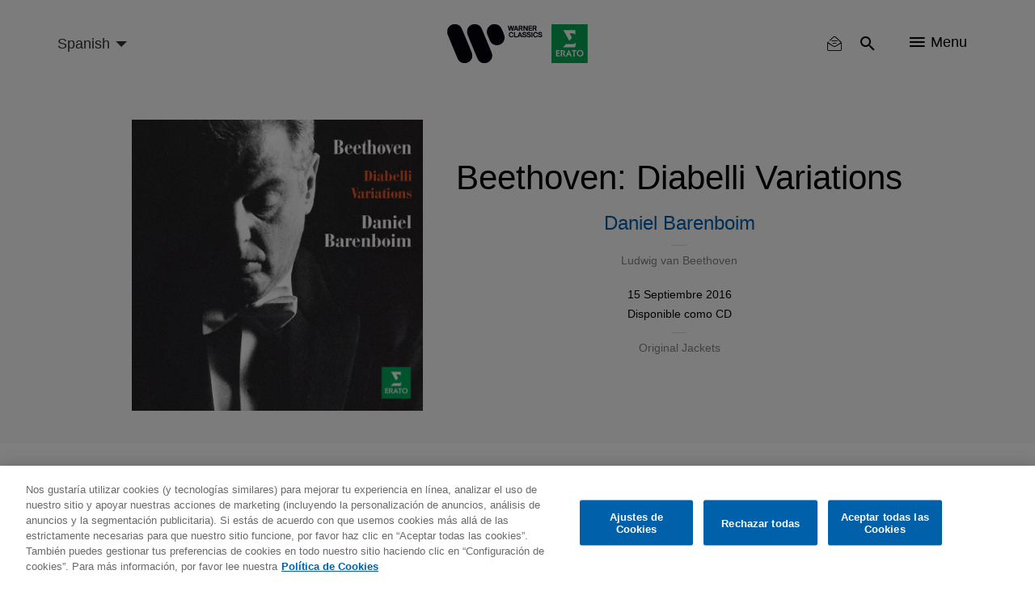

--- FILE ---
content_type: image/svg+xml
request_url: https://www.warnerclassics.com/sites/default/files/2019-05/amazon.svg
body_size: 2959
content:
<svg height="20" viewBox="0 0 20 20" width="20" xmlns="http://www.w3.org/2000/svg"><path d="m11.375641 5.9140625c.0276547-.57812789.0138275-.99107019-.0414819-1.23883929-.0553093-.38541859-.1866671-.66759583-.3940773-.84654017-.2074101-.17894435-.5461749-.26841518-1.01630458-.26841518-.27654686 0-.56691671.08258846-.87111826.24776785-.63605777.3303588-1.09235325.92224276-1.36890011 1.77566965l-3.06965479-.2890625c0-.68824749.22123417-1.36271991.66370915-2.0234375.44247497-.66071759 1.06469607-1.19754258 1.86668196-1.61049107.88494996-.4404784 1.89433085-.66071429 3.02817293-.66071429 1.1338422 0 2.0879145.22023589 2.8622457.66071429.6084031.33035879 1.0785257.79836006 1.410382 1.40401785.2765468.4680083.4148182.90848008.4148182 1.32142857v6.07031249c0 .3578887.1106171.715772.3318545 1.0736607.1659282.275299.3871623.5505939.6637092.8258929l.3318546.2890625-2.3644639 2.3125c-1.050878-.9910764-1.6730991-1.6380193-1.8666819-1.9408482-.442475.7157774-1.0854368 1.24572-1.9289047 1.5898437-.84346795.3441238-1.70766392.4542417-2.59261387.3303572-.88494995-.1238846-1.603961-.4886503-2.15705472-1.0943081-.60840309-.6607176-.91260008-1.5278964-.91260008-2.6015625 0-1.81697334.91259095-3.1383887 2.73780022-3.96428569 1.16149681-.52306809 2.58569178-.8121277 4.27262765-.8671875zm0 2.39508929c-.9126047.0275299-1.67309712.19270681-2.28150021.49553571-.8019859.38541859-1.20297283 1.01859679-1.20297283 1.8995536 0 .4955382.1728392.9015981.51852277 1.2181919.34568358.3165939.76049764.4680061 1.24445465.4542411.48395702-.0137649.87803032-.2133537 1.18223192-.5987723.3595109-.4129485.5392637-1.0185972.5392637-1.8169643zm5.6415277 8.42410711c-.1935828.2477691-.5392612.5505935-1.0370455.9084822-.7466766.4955382-1.5624776.9084805-2.4474275 1.2388393-1.1891515.4129485-2.4405073.6194196-3.75410486.6194196-1.31359758 0-2.62026189-.2752949-3.92003213-.8258929-1.05087807-.4129485-2.04643183-.9910677-2.98669115-1.734375-.71902183-.5505979-1.29976153-1.0874229-1.7422365-1.610491-.13827343-.1376495-.1659277-.2477675-.08296365-.3303572.08296406-.0825897.17975401-.0825897.29037275 0l.16592729.0825893c1.49335304.9084867 2.71014097 1.5416649 3.65040029 1.8995536 1.65928116.6607176 3.33236456.9773067 5.01930036.9497768 2.1017562-.0275299 4.3140979-.5918844 6.6370915-1.6930804.1659281-.0825897.2834588-.0688249.3525955.0412947s.0207417.2615317-.1451864.454241zm1.6592729.0825893c-.2488922.5781279-.5392621 1.0048349-.8711183 1.2801339-.1106187.1101196-.2004951.1445315-.2696318.1032366-.0691368-.0412948-.0760503-.1307656-.0207409-.2684151.1659281-.3028289.3041994-.6607122.4148182-1.0736607.1935828-.6331877.2350642-1.0323653.1244454-1.1975447-.1659281-.1927093-.7881492-.2340035-1.8666819-.1238839l-.6222274.0412946c-.0276546 0-.0553089-.0137647-.0829636-.0412946-.0553094-.1101196.1037027-.247767.4770409-.4129464.3733383-.1651794.7397574-.268415 1.0992683-.3097099.3595109-.0412948.7397572-.0412948 1.1407501 0 .400993.0412949.6429678.117001.7259319.2271206.082964.1101196.0967912.3510026.0414818.7226562-.0553094.3716537-.1520993.7226546-.2903727 1.0530134z" fill-rule="evenodd"/></svg>